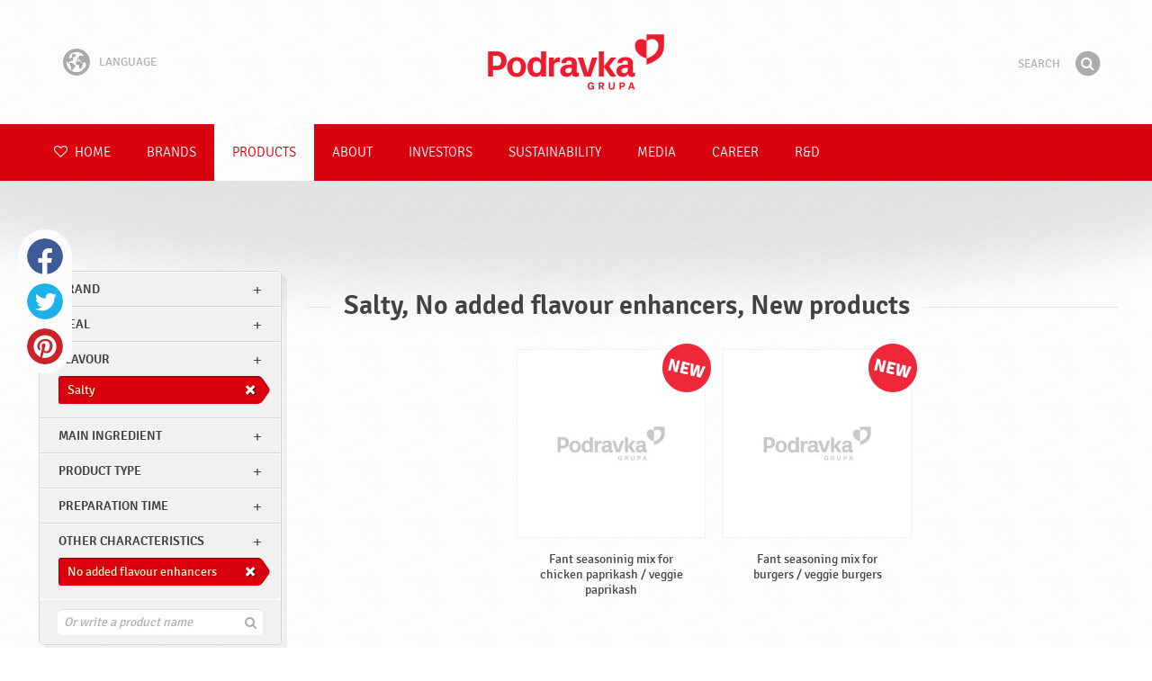

--- FILE ---
content_type: text/html; charset=UTF-8
request_url: https://www.podravka.com/products/?no-cache=&flavor=salty&new=yes&misc=no-added-flavour-enhancers
body_size: 9544
content:

<!doctype html>
<!--[if lt IE 7 ]> <html dir="ltr" lang="en" class="no-js ie6 lang-en"> <![endif]-->
<!--[if IE 7 ]>    <html dir="ltr" lang="en" class="no-js ie7 lang-en"> <![endif]-->
<!--[if IE 8 ]>    <html dir="ltr" lang="en" class="no-js ie8 lang-en"> <![endif]-->
<!--[if IE 9 ]>    <html dir="ltr" lang="en" class="no-js ie9 lang-en"> <![endif]-->
<!--[if (gt IE 9)|!(IE)]><!--> <html dir="ltr" lang="en" class="no-js lang-en"> <!--<![endif]-->
<head>

    
    
    <meta charset="utf-8">
    <title>Salty, No added flavour enhancers, New products &#x2665; Podravka</title>
        <meta name="description" content="You do not have to know exactly what product you are looking for. Just tell us what you want to prepare and we will suggest the most suitable products...">
    <meta http-equiv="X-UA-Compatible" content="IE=edge,chrome=1">
    <meta name="viewport" content="user-scalable=no, initial-scale=1.0, maximum-scale=1.0, width=device-width, minimal-ui">

    <link rel="apple-touch-icon" sizes="57x57" href="//www.podravka.com/apple-touch-icon-57x57.png?v=2">
    <link rel="apple-touch-icon" sizes="114x114" href="//www.podravka.com/apple-touch-icon-114x114.png?v=2">
    <link rel="apple-touch-icon" sizes="72x72" href="//www.podravka.com/apple-touch-icon-72x72.png?v=2">
    <link rel="apple-touch-icon" sizes="144x144" href="//www.podravka.com/apple-touch-icon-144x144.png?v=2">
    <link rel="apple-touch-icon" sizes="60x60" href="//www.podravka.com/apple-touch-icon-60x60.png?v=2">
    <link rel="apple-touch-icon" sizes="120x120" href="//www.podravka.com/apple-touch-icon-120x120.png?v=2">
    <link rel="apple-touch-icon" sizes="76x76" href="//www.podravka.com/apple-touch-icon-76x76.png?v=2">
    <link rel="apple-touch-icon" sizes="152x152" href="//www.podravka.com/apple-touch-icon-152x152.png?v=2">
    <link rel="apple-touch-icon" sizes="180x180" href="//www.podravka.com/apple-touch-icon-180x180.png?v=2">
    <meta name="apple-mobile-web-app-title" content="Podravka">
    <link rel="icon" type="image/png" href="//www.podravka.com/favicon-192x192.png?v=2?v=2024120902" sizes="192x192">
    <link rel="icon" type="image/png" href="//www.podravka.com/favicon-160x160.png?v=2?v=2024120902" sizes="160x160">
    <link rel="icon" type="image/png" href="//www.podravka.com/favicon-96x96.png?v=2?v=2024120902" sizes="96x96">
    <link rel="icon" type="image/png" href="//www.podravka.com/favicon-16x16.png?v=2?v=2024120902" sizes="16x16">
    <link rel="icon" type="image/png" href="//www.podravka.com/favicon-32x32.png?v=2?v=2024120902" sizes="32x32">
    <meta name="msapplication-TileColor" content="#497a5d">
    <meta name="msapplication-TileImage" content="//www.podravka.com/mstile-144x144.png?v=2">
    <meta name="application-name" content="Podravka">

                
    <meta property="og:site_name" content="Podravka.com" />
    <meta property="og:title" content="Salty, No added flavour enhancers, New products - Podravka" />
    <meta property="og:description" content="You do not have to know exactly what product you are looking for. Just tell us what you want to prepare and we will suggest the most suitable products..." />
    <meta property="og:url" content="https://www.podravka.com/products/?no-cache=&amp;flavor=salty&amp;new=yes&amp;misc=no-added-flavour-enhancers" />
    <meta property="og:type" content="website" />
    <meta property="og:image" content="/images/default.jpg?v=2" />

    
        
    <link href="//www.podravka.com/css/global.css?v=2024120902" rel="stylesheet">

    <link href="//www.podravka.com/css/font-awesome/css/font-awesome.min.css?v=2024120902" rel="stylesheet">

    
            <link rel="stylesheet" href="/css/kviki-consent/kviki-consent.css?v=2024120902">
        <link rel="stylesheet" href="/css/kviki-consent/kviki-consent-theme.css?v=2024120902">
    
    <link rel="dns-prefetch" href="//maps.gstatic.com">
    <link rel="dns-prefetch" href="//netdna.bootstrapcdn.com">
    <link rel="dns-prefetch" href="//www.googletagmanager.com">
        <link rel="dns-prefetch" href="//maps.googleapis.com">
    <link rel="dns-prefetch" href="//static.cdn.coolinarika.net">
    <link rel="dns-prefetch" href="//cdn.coolinarika.net">
    <link rel="dns-prefetch" href="//www.podravka.com"> 
            <link rel="canonical" href="https://www.podravka.com/products/" />
    
    
    <script async src="//www.podravka.com/js/modernizr.custom.02035.js"></script>

    <script>document.cookie='resolution='+Math.max(screen.width,screen.height)+("devicePixelRatio" in window ? ","+devicePixelRatio : ",1")+'; path=/';</script>

    <script>
        window.grunticon=function(e){if(e&&3===e.length){var t=window,n=!(!t.document.createElementNS||!t.document.createElementNS("http://www.w3.org/2000/svg","svg").createSVGRect||!document.implementation.hasFeature("http://www.w3.org/TR/SVG11/feature#Image","1.1")||window.opera&&-1===navigator.userAgent.indexOf("Chrome")),o=function(o){var r=t.document.createElement("link"),a=t.document.getElementsByTagName("script")[0];r.rel="stylesheet",r.href=e[o&&n?0:o?1:2],a.parentNode.insertBefore(r,a)},r=new t.Image;r.onerror=function(){o(!1)},r.onload=function(){o(1===r.width&&1===r.height)},r.src="[data-uri]"}};
        grunticon(["//www.podravka.com/css/icons.data.svg.css?v=2024120902", "//www.podravka.com/css/icons.data.png.css?v=2024120902", "//www.podravka.com/css/icons.fallback.css?v=2024120902"]);
    </script>
    <noscript><link href="//www.podravka.com/css/icons.fallback.css" rel="stylesheet"></noscript>

    
    
    <!--[if IE]><meta http-equiv="imagetoolbar" content="no"><![endif]-->
    <!--[if lt IE 9]>
        <script src="//www.podravka.com/js/html5shiv.js"></script>
        <script src="//www.podravka.com/js/respond.min.js"></script>

        
        <link href="//www.podravka.com/css/ie.css" rel="stylesheet">
    <![endif]-->
    <!--[if IE 8]>
        <link href="//www.podravka.com/css/ie8.css" rel="stylesheet">
    <![endif]-->

                
            <script type="text/plain" data-category="analytics" data-service="google">
            // Define dataLayer and the gtag function.
            window.dataLayer = window.dataLayer || [];
            function gtag() { dataLayer.push(arguments); }

            // Set default consent to 'denied' as a placeholder
            gtag('consent', 'default', {
                'ad_storage': 'denied',
                'ad_user_data': 'denied',
                'ad_personalization': 'denied',
                'analytics_storage': 'denied',
                'wait_for_update': 500
            });

            // Set GTM start event
            dataLayer.push({'gtm.start': new Date().getTime(), 'event': 'gtm.js'});

            // Update consent to granted
            gtag('consent', 'update', {
                'ad_storage': 'granted',
                'ad_user_data': 'granted',
                'ad_personalization': 'granted',
                'analytics_storage': 'granted'
            });

            // Load script
            let gtmScript = document.createElement('script');
            gtmScript.async = true;
            gtmScript.src = 'https://www.googletagmanager.com/gtm.js?id=GTM-TBX26S';

            let firstScript = document.getElementsByTagName('script')[0];
            firstScript.parentNode.insertBefore(gtmScript,firstScript);
        </script>
    
    
            
</head>

<body>


    <noscript><iframe src="//www.googletagmanager.com/ns.html?id=GTM-TBX26S"
    height="0" width="0" style="display:none;visibility:hidden"></iframe></noscript>



<div class="Skipper">
    <a href="#content">Go to contents</a>
</div>

<div id="skrollr-body" class="NavMobilePusher">

    <header class="Header g-wrapper" role="banner">

        <div class="g g-16 g-container">

            <div class="Header-inner">
                
                                <a href="/" class="Logo" title="Home">Podravka</a>

                                                <div class="Header-wrapNavLang">
                    <div class="LanguageSwitcher">

                        <span class="LanguageSwitcher-trigger NavLang"><i role="presentation" aria-hidden="true" class="ic ic-language"></i> Language</span>

                        <ul class="LanguageSwitcher-list">
                                                                                    <li class="LanguageSwitcher-item">
                                <a href="//www.podravka.hr" class="NavLang">
                                    <i class="ic-flag ic-flag-hr"></i>
                                    <span>Hrvatski</span>
                                </a>
                            </li>
                                                                                    <li class="LanguageSwitcher-item">
                                <a href="//www.podravka.si" class="NavLang">
                                    <i class="ic-flag ic-flag-sl"></i>
                                    <span>Slovenščina</span>
                                </a>
                            </li>
                                                                                    <li class="LanguageSwitcher-item">
                                <a href="//www.podravka.cz" class="NavLang">
                                    <i class="ic-flag ic-flag-cz"></i>
                                    <span>Čeština</span>
                                </a>
                            </li>
                                                                                    <li class="LanguageSwitcher-item">
                                <a href="//www.podravka.sk" class="NavLang">
                                    <i class="ic-flag ic-flag-sk"></i>
                                    <span>Slovenčina</span>
                                </a>
                            </li>
                                                                                                                <li class="LanguageSwitcher-item">
                                <a href="//www.podravka.pl" class="NavLang">
                                    <i class="ic-flag ic-flag-pl"></i>
                                    <span>Polski</span>
                                </a>
                            </li>
                                                                                    <li class="LanguageSwitcher-item">
                                <a href="//www.podravka.ro" class="NavLang">
                                    <i class="ic-flag ic-flag-ro"></i>
                                    <span>Română</span>
                                </a>
                            </li>
                                                                                    <li class="LanguageSwitcher-item">
                                <a href="//www.podravka.de" class="NavLang">
                                    <i class="ic-flag ic-flag-de"></i>
                                    <span>Deutsch</span>
                                </a>
                            </li>
                                                                                                            </ul>
                    </div>
                </div>
                
                <div class="Header-wrapNavMobileLink">
                    <a class="NavMobileLink js-mobileNav" href="#mobile-nav">
                        <i role="presentation" aria-hidden="true" class="mobile-icon mobile-icon--navigation"></i>
                        <span class="u-isHiddenVisually">Navigation</span>
                    </a>
                </div>

                <div class="Header-wrapSearch">
                    <form method="get" action="https://www.podravka.com/search/" role="search" class="Search js-searchForm">
                        <fieldset class="Search-header">
                            <legend class="u-isHiddenVisually">Search</legend>

                            <label for="search_query" class="u-isHiddenVisually">Phrase</label>
                            <input type="search" id="search_query" class="Search-input js-searchInput" name="query" placeholder="Search" value="" autocomplete="off"/>

                            <button type="submit" class="Search-button js-searchSubmit">
                                <span class="fa-stack fa-lg">
                                    <i class="fa fa-circle fa-stack-2x"></i>
                                    <i class="fa fa-search fa-stack-1x fa-inverse"></i>
                                </span>
                                <span class="u-isHiddenVisually">Find</span>
                            </button>

                        </fieldset>
                    </form>
                </div>
                <div class="Header-wrapSearchMobileLink">
                    <a class="SearchMobileLink js-mobileSearch" href="#mobile-nav">
                        <span class="fa-stack fa-fw">
                          <i class="fa fa-circle fa-stack-2x"></i>
                          <i class="fa fa-search fa-stack-1x fa-inverse"></i>
                        </span>
                        <span class="u-isHiddenVisually">Search engine</span>
                    </a>
                </div>

                
            </div>
        </div>
    </header>

        
                
        
        <div class="StickyNav-holder ">
        <div class="StickyNav" data-0="position: relative;" data-top-top="position: fixed; top:0;" data-_nav_limit="transform:translateY(0px)" data-_nav_limit-63="transform:translateY(-63px)">
            <nav class="Nav js-Nav " role="navigation">
                <div class="Nav-inner">

                    <div class="Nav-section Nav-section--primary Nav-section--fullWidth">

                        <ul class="Nav-list Nav-list--primary">

                            <li class="Nav-listItem">
                                <a class="Nav-link Nav-link--with-icon Nav-link--homepage " href="/">
                                    <i class="fa fa-heart-o"></i> Home
                                </a>
                            </li>

                                                            <li class="Nav-listItem">
                                    <a class="Nav-link " href="https://www.podravka.com/brands/">Brands</a>

                                    
                                </li>
                                                            <li class="Nav-listItem">
                                    <a class="Nav-link  is-active " href="https://www.podravka.com/products/">Products</a>

                                    
                                </li>
                                                            <li class="Nav-listItem">
                                    <a class="Nav-link " href="https://www.podravka.com/about/">About</a>

                                    
                                </li>
                                                            <li class="Nav-listItem">
                                    <a class="Nav-link " href="https://www.podravka.com/investors/">Investors</a>

                                    
                                </li>
                                                            <li class="Nav-listItem">
                                    <a class="Nav-link " href="https://www.podravka.com/sustainability/">Sustainability</a>

                                    
                                </li>
                                                            <li class="Nav-listItem">
                                    <a class="Nav-link " href="https://www.podravka.com/media/">Media</a>

                                    
                                </li>
                                                            <li class="Nav-listItem">
                                    <a class="Nav-link " href="https://www.podravka.com/career/">Career</a>

                                    
                                </li>
                                                            <li class="Nav-listItem">
                                    <a class="Nav-link " href="https://www.podravka.com/r-d/">R&amp;D</a>

                                    
                                </li>
                            
                        </ul>

                    </div>

                    
                </div>
            </nav>
        </div>
    </div>

<main class="Content" role="main" >

    
<section class="Widget Widget--with-shadow g-wrapper">
    <div class="g g-16 g-container ProductChooser-overview">
        <div class="g-4 g Filter-container" data-module="toggle">

            <div class="Widget-wrapFilter">

                <div class="Filter" data-module="productFilter">
                    <ul class="Filter-list">
                        
                                                                        
                        
                                                <li class="Filter-group ">
                            <div class="Filter-groupHead">
                                <a class="Filter-groupTitle js-expandFilters">brand</a>
                                                            </div>
                            <ul class="Filter-options u-cf">
                                                                                                            <li class="Filter-optionItem filter-6abc0c44-4cb4-11ea-aa43-1e921d3d3a67">
                                            <a href="https://www.podravka.com/products/fant/?no-cache=&amp;flavor=salty&amp;new=yes&amp;misc=no-added-flavour-enhancers" class="Filter-optionLink">
                                                Fant
                                            </a>
                                        </li>
                                                                                                                                                <li class="Filter-optionItem filter-67e47f6a-4cb4-11ea-95c3-8a75511a71c4">
                                            <a href="https://www.podravka.com/products/vegeta/?no-cache=&amp;flavor=salty&amp;new=yes&amp;misc=no-added-flavour-enhancers" class="Filter-optionLink">
                                                Vegeta
                                            </a>
                                        </li>
                                                                                                                                                <li class="Filter-optionItem filter-6c238f26-4cb4-11ea-bf68-6ebe9196330b">
                                            <a href="https://www.podravka.com/products/podravka/?no-cache=&amp;flavor=salty&amp;new=yes&amp;misc=no-added-flavour-enhancers" class="Filter-optionLink">
                                                Podravka
                                            </a>
                                        </li>
                                                                                                                                                <li class="Filter-optionItem filter-6a3cfdaa-4cb4-11ea-9aee-8a75511a71c4">
                                            <a href="https://www.podravka.com/products/eva/?no-cache=&amp;flavor=salty&amp;new=yes&amp;misc=no-added-flavour-enhancers" class="Filter-optionLink">
                                                Eva
                                            </a>
                                        </li>
                                                                                                                                                <li class="Filter-optionItem filter-7081ef2c-4cb4-11ea-b536-6ebe9196330b">
                                            <a href="https://www.podravka.com/products/talianetta/?no-cache=&amp;flavor=salty&amp;new=yes&amp;misc=no-added-flavour-enhancers" class="Filter-optionLink">
                                                Talianetta
                                            </a>
                                        </li>
                                                                                                </ul>
                        </li>
                                                
                                                                        
                        
                                                
                                                                        
                        
                                                <li class="Filter-group ">
                            <div class="Filter-groupHead">
                                <a class="Filter-groupTitle js-expandFilters">meal</a>
                                                            </div>
                            <ul class="Filter-options u-cf">
                                                                                                            <li class="Filter-optionItem filter-659f721a-4cb8-11ea-92b8-0e036dab50a0">
                                            <a href="https://www.podravka.com/products/?no-cache=&amp;flavor=salty&amp;new=yes&amp;misc=no-added-flavour-enhancers&amp;meal=dinner" class="Filter-optionLink">
                                                Dinner
                                            </a>
                                        </li>
                                                                                                                                                <li class="Filter-optionItem filter-64690672-4cb8-11ea-8976-96f78853aef9">
                                            <a href="https://www.podravka.com/products/?no-cache=&amp;flavor=salty&amp;new=yes&amp;misc=no-added-flavour-enhancers&amp;meal=lunch" class="Filter-optionLink">
                                                Lunch
                                            </a>
                                        </li>
                                                                                                                                                <li class="Filter-optionItem filter-652c55c8-4cb8-11ea-ac7b-0e036dab50a0">
                                            <a href="https://www.podravka.com/products/?no-cache=&amp;flavor=salty&amp;new=yes&amp;misc=no-added-flavour-enhancers&amp;meal=brunch" class="Filter-optionLink">
                                                Brunch
                                            </a>
                                        </li>
                                                                                                                                                <li class="Filter-optionItem filter-640c231c-4cb8-11ea-a4d9-96f78853aef9">
                                            <a href="https://www.podravka.com/products/?no-cache=&amp;flavor=salty&amp;new=yes&amp;misc=no-added-flavour-enhancers&amp;meal=breakfast" class="Filter-optionLink">
                                                Breakfast
                                            </a>
                                        </li>
                                                                                                </ul>
                        </li>
                                                
                                                                        
                        
                                                <li class="Filter-group is-active ">
                            <div class="Filter-groupHead">
                                <a class="Filter-groupTitle js-expandFilters">Flavour</a>
                                                                <a href="https://www.podravka.com/products/?no-cache=&amp;new=yes&amp;misc=no-added-flavour-enhancers" class="Filter-activeItem">
                                    <span class="Filter-activeItem-inner">Salty</span>
                                </a>
                                                            </div>
                            <ul class="Filter-options u-cf">
                                                                                                            <li class="Filter-optionItem filter-18149690-4cb5-11ea-8d76-166ec522f817">
                                            <a href="https://www.podravka.com/products/?no-cache=&amp;flavor=salty&amp;new=yes&amp;misc=no-added-flavour-enhancers" class="Filter-optionLink">
                                                Salty
                                            </a>
                                        </li>
                                                                                                </ul>
                        </li>
                                                
                                                                        
                        
                                                <li class="Filter-group ">
                            <div class="Filter-groupHead">
                                <a class="Filter-groupTitle js-expandFilters">Main ingredient</a>
                                                            </div>
                            <ul class="Filter-options u-cf">
                                                                                                            <li class="Filter-optionItem filter-6290fbf2-4cb8-11ea-9e7d-c2711649b54a">
                                            <a href="https://www.podravka.com/products/?no-cache=&amp;flavor=salty&amp;new=yes&amp;misc=no-added-flavour-enhancers&amp;main_ingredient=spices" class="Filter-optionLink">
                                                Spices
                                            </a>
                                        </li>
                                                                                                                                                <li class="Filter-optionItem filter-5ea35274-4cb8-11ea-b13c-8a85fbf4fcec">
                                            <a href="https://www.podravka.com/products/?no-cache=&amp;flavor=salty&amp;new=yes&amp;misc=no-added-flavour-enhancers&amp;main_ingredient=vegetables" class="Filter-optionLink">
                                                Vegetables
                                            </a>
                                        </li>
                                                                                                                                                <li class="Filter-optionItem filter-5d2f7d8c-4cb8-11ea-b3e7-e6d9a53d764c">
                                            <a href="https://www.podravka.com/products/?no-cache=&amp;flavor=salty&amp;new=yes&amp;misc=no-added-flavour-enhancers&amp;main_ingredient=meat" class="Filter-optionLink">
                                                Meat
                                            </a>
                                        </li>
                                                                                                                                                <li class="Filter-optionItem filter-5dc64e60-4cb8-11ea-be05-0e036dab50a0">
                                            <a href="https://www.podravka.com/products/?no-cache=&amp;flavor=salty&amp;new=yes&amp;misc=no-added-flavour-enhancers&amp;main_ingredient=fish" class="Filter-optionLink">
                                                Fish
                                            </a>
                                        </li>
                                                                                                                                                <li class="Filter-optionItem filter-63308b9a-4cb8-11ea-afd2-96f78853aef9">
                                            <a href="https://www.podravka.com/products/?no-cache=&amp;flavor=salty&amp;new=yes&amp;misc=no-added-flavour-enhancers&amp;main_ingredient=others" class="Filter-optionLink">
                                                Others
                                            </a>
                                        </li>
                                                                                                </ul>
                        </li>
                                                
                                                                        
                        
                                                <li class="Filter-group ">
                            <div class="Filter-groupHead">
                                <a class="Filter-groupTitle js-expandFilters">Product type</a>
                                                            </div>
                            <ul class="Filter-options u-cf">
                                                                                                            <li class="Filter-optionItem filter-58110992-4cb8-11ea-a8c7-166ec522f817">
                                            <a href="https://www.podravka.com/products/?no-cache=&amp;flavor=salty&amp;new=yes&amp;misc=no-added-flavour-enhancers&amp;type=extra" class="Filter-optionLink">
                                                Extra
                                            </a>
                                        </li>
                                                                                                                                                <li class="Filter-optionItem filter-57216bbc-4cb8-11ea-a7c0-166ec522f817">
                                            <a href="https://www.podravka.com/products/?no-cache=&amp;flavor=salty&amp;new=yes&amp;misc=no-added-flavour-enhancers&amp;type=condiments" class="Filter-optionLink">
                                                Condiments
                                            </a>
                                        </li>
                                                                                                                                                <li class="Filter-optionItem filter-9b01553a-8ec7-11ea-a5ee-52fc4bb88559">
                                            <a href="https://www.podravka.com/products/?no-cache=&amp;flavor=salty&amp;new=yes&amp;misc=no-added-flavour-enhancers&amp;type=meat-products" class="Filter-optionLink">
                                                Meat products
                                            </a>
                                        </li>
                                                                                                                                                <li class="Filter-optionItem filter-55102d68-4cb8-11ea-85f6-166ec522f817">
                                            <a href="https://www.podravka.com/products/?no-cache=&amp;flavor=salty&amp;new=yes&amp;misc=no-added-flavour-enhancers&amp;type=soups-1" class="Filter-optionLink">
                                                Soups
                                            </a>
                                        </li>
                                                                                                                                                <li class="Filter-optionItem filter-761067e8-8ebd-11ea-ace9-fefaf5a5a600">
                                            <a href="https://www.podravka.com/products/?no-cache=&amp;flavor=salty&amp;new=yes&amp;misc=no-added-flavour-enhancers&amp;type=pasta" class="Filter-optionLink">
                                                Pasta
                                            </a>
                                        </li>
                                                                                                </ul>
                        </li>
                                                
                                                                        
                        
                                                <li class="Filter-group ">
                            <div class="Filter-groupHead">
                                <a class="Filter-groupTitle js-expandFilters">Preparation time</a>
                                                            </div>
                            <ul class="Filter-options u-cf">
                                                                                                            <li class="Filter-optionItem filter-6697f2f0-4cb8-11ea-8601-96f78853aef9">
                                            <a href="https://www.podravka.com/products/?no-cache=&amp;flavor=salty&amp;new=yes&amp;misc=no-added-flavour-enhancers&amp;preparation=ready-to-cook" class="Filter-optionLink">
                                                Ready to cook
                                            </a>
                                        </li>
                                                                                                                                                <li class="Filter-optionItem filter-67682dc6-4cb8-11ea-8e54-8a85fbf4fcec">
                                            <a href="https://www.podravka.com/products/?no-cache=&amp;flavor=salty&amp;new=yes&amp;misc=no-added-flavour-enhancers&amp;preparation=cooked" class="Filter-optionLink">
                                                Cooked
                                            </a>
                                        </li>
                                                                                                </ul>
                        </li>
                                                
                                                                        
                        
                                                <li class="Filter-group is-active ">
                            <div class="Filter-groupHead">
                                <a class="Filter-groupTitle js-expandFilters">Other characteristics</a>
                                                                <a href="https://www.podravka.com/products/?no-cache=&amp;flavor=salty&amp;new=yes" class="Filter-activeItem">
                                    <span class="Filter-activeItem-inner">No added flavour enhancers</span>
                                </a>
                                                            </div>
                            <ul class="Filter-options u-cf">
                                                                                                            <li class="Filter-optionItem filter-b279d4f0-8eca-11ea-9513-fefaf5a5a600">
                                            <a href="https://www.podravka.com/products/?no-cache=&amp;flavor=salty&amp;new=yes&amp;misc=no-added-flavour-enhancers" class="Filter-optionLink">
                                                No added flavour enhancers
                                            </a>
                                        </li>
                                                                                                                                                <li class="Filter-optionItem filter-27a834e6-8ecc-11ea-b4d3-2e094811274b">
                                            <a href="https://www.podravka.com/products/?no-cache=&amp;flavor=salty&amp;new=yes&amp;misc=without-palm-oil" class="Filter-optionLink">
                                                Without palm oil
                                            </a>
                                        </li>
                                                                                                                                                <li class="Filter-optionItem filter-69307226-4cb8-11ea-a8c3-8a85fbf4fcec">
                                            <a href="https://www.podravka.com/products/?no-cache=&amp;flavor=salty&amp;new=yes&amp;misc=for-vegetarians" class="Filter-optionLink">
                                                For vegetarians
                                            </a>
                                        </li>
                                                                                                                                                <li class="Filter-optionItem filter-689dfb9e-4cb8-11ea-bbb5-8a85fbf4fcec">
                                            <a href="https://www.podravka.com/products/?no-cache=&amp;flavor=salty&amp;new=yes&amp;misc=gluten-free" class="Filter-optionLink">
                                                Gluten free
                                            </a>
                                        </li>
                                                                                                                                                <li class="Filter-optionItem filter-6a252366-4cb8-11ea-b828-96d7128d3344">
                                            <a href="https://www.podravka.com/products/?no-cache=&amp;flavor=salty&amp;new=yes&amp;misc=sugar-free" class="Filter-optionLink">
                                                Sugar free
                                            </a>
                                        </li>
                                                                                                                                                <li class="Filter-optionItem filter-8725eda0-8ecc-11ea-b086-7ec386b2c739">
                                            <a href="https://www.podravka.com/products/?no-cache=&amp;flavor=salty&amp;new=yes&amp;misc=bpa-safe-packaging" class="Filter-optionLink">
                                                BPA Safe packaging
                                            </a>
                                        </li>
                                                                                                                                                <li class="Filter-optionItem filter-69bf1c92-4cb8-11ea-8065-c2711649b54a">
                                            <a href="https://www.podravka.com/products/?no-cache=&amp;flavor=salty&amp;new=yes&amp;misc=no-preservatives" class="Filter-optionLink">
                                                No preservatives
                                            </a>
                                        </li>
                                                                                                                                                <li class="Filter-optionItem filter-f37a335e-8ecb-11ea-8f1e-628ccf071cc2">
                                            <a href="https://www.podravka.com/products/?no-cache=&amp;flavor=salty&amp;new=yes&amp;misc=source-of-protein" class="Filter-optionLink">
                                                Source of protein
                                            </a>
                                        </li>
                                                                                                                                                <li class="Filter-optionItem filter-52b79eb0-8ecc-11ea-ba22-76d80655c030">
                                            <a href="https://www.podravka.com/products/?no-cache=&amp;flavor=salty&amp;new=yes&amp;misc=recyclable-packaging" class="Filter-optionLink">
                                                Recyclable packaging
                                            </a>
                                        </li>
                                                                                                </ul>
                        </li>
                                                                    </ul>

                    <form class="js-searchForm for-products" method="get" action="https://www.podravka.com/products/?no-cache=&amp;flavor=salty&amp;new=yes&amp;misc=no-added-flavour-enhancers" data-module="productSearch">
                        <fieldset class="Filter-groupHead">
                                                        <div class="Filter-serpSearch">
                                <input class="js-searchInput" id="sidebar-search" type="search" placeholder="Or write a product name" name="inquiry" value="" autocomplete="off">

                                <button type="submit" class="Search-button js-searchSubmit">
                                    <i role="presentation" aria-hidden="true" class="fa fa-search"></i>
                                    <span class="u-isHiddenVisually">Find</span>
                                </button>
                            </div>
                        </fieldset>
                    </form>

                </div>

                                                <div class="Filter">
                    <ul class="Filter-list">
                        <li class="Filter-group">
                            <ul class="Filter-options u-cf u-block">
                                <li class="Filter-optionItem">
                                    <a href="https://www.podravka.com/products/all/" class="Filter-optionLink">All products</a>
                                </li>
                                <li class="Filter-optionItem u-isActive">
                                    <a href="https://www.podravka.com/products/?no-cache=&amp;flavor=salty&amp;misc=no-added-flavour-enhancers" class="Filter-optionLink">New products</a>
                                </li>
                            </ul>
                        </li>
                    </ul>
                </div>

            </div>

            
            <a href="#" class="Filter-toggler rwd-hidden-gamma-s" data-action="toggler" data-group="ProductChooser" data-target=".Filter-container" data-switch="Filter-isOpen">
                <span class="Text-inactive">Filter or search products</span>
                <span class="Text-active">Hide product filters</span>
            </a>
            <a href="#" class="Filter-overlay" title="Hide product filters" data-action="toggler" data-group="ProductChooser" data-target=".Filter-container" data-remove="Filter-isOpen">Hide product filters</a>

        </div>

                <div class="g-12 g">
            <div class="Widget-inner Widget-inner--fullSize">

                                    <h1 class="Widget-title Widget-title--with-line Widget-title--left">Salty, No added flavour enhancers, New products</h1>
                

                                                <div class="Widget-wrapMedia">
                    <div class="js-scrollContainer" data-module="infiniteScroll">
                        <div class="js-products">
                                    
                
    

    <ul class="Media Media--small js-ProductContainer" >
        
            
    

    <li class="Media-item Product  g-1" >
                <a class="Media-item-link Product-link Product-link--hover-alpha js-hoverProduct" href="https://www.podravka.com/product/fant-seasoninig-mix-for-chicken-paprikash-veggie-paprikash/" title="Fant seasoninig mix for chicken paprikash / veggie paprikash">
            <div class="Product-imageWrap" id="product-dd1140fc-a447-11f0-853e-beae6eace6d1">
                <div class="Product-imageWrapInner">
                    <img src="/images/default.jpg?v=2" data-src="https://piovariations.cdn.podravka.net/b7ae1b2e-9dca-11f0-824b-9e21ac5e16dc/v/80b05402-a425-11e9-8ef8-428d8064809a/400x400-80b0588a-a425-11e9-9844-428d8064809a.jpeg" width="325" height="400" alt="Fant seasoninig mix for chicken paprikash / veggie paprikash" class="Product-image Media-item-image lazyload"/>
                </div>
            </div>
            <div class="Product-text Media-item-text">
                <span class="Product-title Media-item-title">Fant seasoninig mix for chicken paprikash / veggie paprikash</span>
                                <span class="Product-meta"></span>
                            </div>
                        <i role="presentation" aria-hidden="true" class="Product-mark">New</i>
                                </a>
    </li>



        
            
    

    <li class="Media-item Product  g-1" >
                <a class="Media-item-link Product-link Product-link--hover-alpha js-hoverProduct" href="https://www.podravka.com/product/fant-seasoning-mix-for-burgers-veggie-burgers/" title="Fant seasoning mix for burgers / veggie burgers">
            <div class="Product-imageWrap" id="product-1b93c90a-a446-11f0-9239-5e3243dad8ce">
                <div class="Product-imageWrapInner">
                    <img src="/images/default.jpg?v=2" data-src="https://piovariations.cdn.podravka.net/bf1fe668-9dc9-11f0-bc88-4e6d032466a9/v/80b05402-a425-11e9-8ef8-428d8064809a/400x400-80b0588a-a425-11e9-9844-428d8064809a.jpeg" width="325" height="400" alt="Fant seasoning mix for burgers / veggie burgers" class="Product-image Media-item-image lazyload"/>
                </div>
            </div>
            <div class="Product-text Media-item-text">
                <span class="Product-title Media-item-title">Fant seasoning mix for burgers / veggie burgers</span>
                                <span class="Product-meta"></span>
                            </div>
                        <i role="presentation" aria-hidden="true" class="Product-mark">New</i>
                                </a>
    </li>



        
        
        
    </ul>

    
    


                                                    </div>
                    </div>
                </div>
                            </div>
        </div>

            </div>
</section>



</main><!-- /end .Content -->

<div class="Share">
    <p class="u-textCenter mb-s">If you liked this content, share it</p>
    <ul><li class="Share-item"><a class="Share-link Share-link--facebook" href="https://www.facebook.com/sharer/sharer.php?u=https://www.podravka.com/products/?no-cache=&amp;flavor=salty&amp;new=yes&amp;misc=no-added-flavour-enhancers" onclick="javascript:window.open(this.href, 'popup', 'toolbar=0,status=0,width=' + 600 + ',height=' + 450); return false;">Facebook</a></li><li class="Share-item"><a class="Share-link Share-link--twitter" href="https://twitter.com/intent/tweet?url=https://www.podravka.com/products/?no-cache=&amp;flavor=salty&amp;new=yes&amp;misc=no-added-flavour-enhancers&amp;text=Salty, No added flavour enhancers, New products &#x2665; Podravka" onclick="javascript:window.open(this.href, 'popup', 'toolbar=0,status=0,width=' + 600 + ',height=' + 450); return false;">Twitter</a></li><!--<li class="Share-item"><a class="Share-link Share-link--google-plus" href="https://plus.google.com/share?url=https://www.podravka.com/products/?no-cache=&amp;flavor=salty&amp;new=yes&amp;misc=no-added-flavour-enhancers" onclick="javascript:window.open(this.href, 'popup', 'toolbar=0,status=0,width=' + 600 + ',height=' + 450); return false;">Google+</a></li>--><li class="Share-item"><a class="Share-link Share-link--pinterest" href="//www.pinterest.com/pin/create/button/?url=https://www.podravka.com/products/?no-cache=&amp;flavor=salty&amp;new=yes&amp;misc=no-added-flavour-enhancers&media=/images/default.jpg?v=2&description=Salty, No added flavour enhancers, New products &#x2665; Podravka" onclick="javascript:window.open(this.href, 'popup', 'toolbar=0,status=0,width=' + 600 + ',height=' + 450); return false;">Pinterest</a></li><li class="Share-item Share-item--mobile"><a class="Share-link Share-link--viber" href="viber://forward?text=https://www.podravka.com/products/?no-cache=&amp;flavor=salty&amp;new=yes&amp;misc=no-added-flavour-enhancers">Viber</a></li><li class="Share-item Share-item--mobile"><a class="Share-link Share-link--whatsapp" href="whatsapp://send?text=https://www.podravka.com/products/?no-cache=&amp;flavor=salty&amp;new=yes&amp;misc=no-added-flavour-enhancers">Whatsapp</a></li>    </ul>
</div>

<nav class="NavMobile" id="mobile-nav">

    <form method="get" action="https://www.podravka.com/search/" role="search" class="js-searchForm">
        <fieldset class="mNav-serp">
            <legend class="u-isHiddenVisually">Search</legend>

            <label for="mobile_search" class="u-isHiddenVisually">Phrase</label>
            <input type="search" id="mobile_serach" class="js-searchInput" name="query" placeholder="Search" value="" />

            <button type="submit" class="Search-button js-searchSubmit">
                <span class="fa-stack fa-fw">
                    <i class="fa fa-circle fa-stack-2x"></i>
                    <i class="fa fa-search fa-stack-1x fa-inverse"></i>
                </span>
                <span class="u-isHiddenVisually">Find</span>
            </button>

        </fieldset>
    </form>

    <div class="mvNav-container">

        <ul class="mNav-list">
            <li class="mNav-item">
                <a class="mNav-link " href="/"><i class="u-pullRight fa fa-heart"></i> Home</a>
            </li>
                            <li class="mNav-item">
                    <a class="mNav-link " href="https://www.podravka.com/brands/">Brands</a>
                                    </li>
                            <li class="mNav-item">
                    <a class="mNav-link  is-active " href="https://www.podravka.com/products/">Products</a>
                                    </li>
                            <li class="mNav-item">
                    <a class="mNav-link " href="https://www.podravka.com/about/">About</a>
                                        <i class="fa fa-angle-down icon-subMenu mNav-link js-toggleSubNav "></i>
                    <ul class="mNav-subList">
                                                    <li class="mNav-subItem"><a class="mNav-link " href="https://www.podravka.com/about/supervisory-board/">Supervisory Board</a></li>
                                                    <li class="mNav-subItem"><a class="mNav-link " href="https://www.podravka.com/about/always-with-heart/">Always with heart</a></li>
                                                    <li class="mNav-subItem"><a class="mNav-link " href="https://www.podravka.com/about/markets/">Markets</a></li>
                                                    <li class="mNav-subItem"><a class="mNav-link " href="https://www.podravka.com/about/awards/">Awards</a></li>
                                                    <li class="mNav-subItem"><a class="mNav-link " href="https://www.podravka.com/about/management-board/">Management Board</a></li>
                                                    <li class="mNav-subItem"><a class="mNav-link " href="https://www.podravka.com/about/history/">History</a></li>
                                                    <li class="mNav-subItem"><a class="mNav-link " href="https://www.podravka.com/about/employees/">Employees</a></li>
                                                    <li class="mNav-subItem"><a class="mNav-link " href="https://www.podravka.com/about/management-board-old/">Management board-old</a></li>
                                                    <li class="mNav-subItem"><a class="mNav-link " href="https://www.podravka.com/about/products/">Products</a></li>
                                            </ul>
                                    </li>
                            <li class="mNav-item">
                    <a class="mNav-link " href="https://www.podravka.com/investors/">Investors</a>
                                        <i class="fa fa-angle-down icon-subMenu mNav-link js-toggleSubNav "></i>
                    <ul class="mNav-subList">
                                                    <li class="mNav-subItem"><a class="mNav-link " href="https://www.podravka.com/investors/financial-reports/">Financial reports</a></li>
                                                    <li class="mNav-subItem"><a class="mNav-link " href="https://www.podravka.com/investors/key-financial-indicators/">Key financial indicators</a></li>
                                                    <li class="mNav-subItem"><a class="mNav-link " href="https://www.podravka.com/investors/presentations/">Presentations</a></li>
                                                    <li class="mNav-subItem"><a class="mNav-link " href="https://www.podravka.com/investors/corporate-governance/">Corporate governance</a></li>
                                                    <li class="mNav-subItem"><a class="mNav-link " href="https://www.podravka.com/investors/share/">Share</a></li>
                                                    <li class="mNav-subItem"><a class="mNav-link " href="https://www.podravka.com/investors/news/">News</a></li>
                                            </ul>
                                    </li>
                            <li class="mNav-item">
                    <a class="mNav-link " href="https://www.podravka.com/sustainability/">Sustainability</a>
                                        <i class="fa fa-angle-down icon-subMenu mNav-link js-toggleSubNav "></i>
                    <ul class="mNav-subList">
                                                    <li class="mNav-subItem"><a class="mNav-link " href="https://www.podravka.com/sustainability/management-systems/">Management systems</a></li>
                                                    <li class="mNav-subItem"><a class="mNav-link " href="https://www.podravka.com/sustainability/certificates/">Certificates</a></li>
                                                    <li class="mNav-subItem"><a class="mNav-link " href="https://www.podravka.com/sustainability/sustainable-business-strategy/">Sustainable business strategy</a></li>
                                                    <li class="mNav-subItem"><a class="mNav-link " href="https://www.podravka.com/sustainability/news/">News</a></li>
                                                    <li class="mNav-subItem"><a class="mNav-link " href="https://www.podravka.com/responsibility/consumers/">Consumers</a></li>
                                                    <li class="mNav-subItem"><a class="mNav-link " href="https://www.podravka.com/sustainability/food-safety/">Food safety</a></li>
                                                    <li class="mNav-subItem"><a class="mNav-link " href="https://www.podravka.com/sustainability/sustainable-development/">Sustainable development</a></li>
                                                    <li class="mNav-subItem"><a class="mNav-link " href="https://www.podravka.com/sustainability/society/">Society</a></li>
                                                    <li class="mNav-subItem"><a class="mNav-link " href="https://www.podravka.com/sustainability/sponsorships-and-foundation/">Sponsorships and foundation</a></li>
                                                    <li class="mNav-subItem"><a class="mNav-link " href="https://www.podravka.com/sustainability/economy/">Economy</a></li>
                                                    <li class="mNav-subItem"><a class="mNav-link " href="https://www.podravka.com/sustainability/corporate-social-responsibility/">Corporate social responsibility</a></li>
                                                    <li class="mNav-subItem"><a class="mNav-link " href="https://www.podravka.com/sustainability/reporting/">Reporting</a></li>
                                                    <li class="mNav-subItem"><a class="mNav-link " href="https://www.podravka.com/sustainability/nutritional-strategy/">Nutritional strategy</a></li>
                                                    <li class="mNav-subItem"><a class="mNav-link " href="https://www.podravka.com/sustainability/environment/">Environment</a></li>
                                                    <li class="mNav-subItem"><a class="mNav-link " href="https://www.podravka.com/sustainability/environment/">Environment</a></li>
                                                    <li class="mNav-subItem"><a class="mNav-link " href="https://www.podravka.com/responsibility/conference-knowledge-in-focus-2015/">Conference Knowledge in Focus 2015</a></li>
                                            </ul>
                                    </li>
                            <li class="mNav-item">
                    <a class="mNav-link " href="https://www.podravka.com/media/">Media</a>
                                        <i class="fa fa-angle-down icon-subMenu mNav-link js-toggleSubNav "></i>
                    <ul class="mNav-subList">
                                                    <li class="mNav-subItem"><a class="mNav-link " href="https://www.podravka.com/media/product-catalogues/">Product catalogues</a></li>
                                                    <li class="mNav-subItem"><a class="mNav-link " href="https://www.podravka.com/media/campaigns/">Campaigns</a></li>
                                                    <li class="mNav-subItem"><a class="mNav-link " href="https://www.podravka.com/media/podravka-newsletter/">Podravka newsletter</a></li>
                                                    <li class="mNav-subItem"><a class="mNav-link " href="https://www.podravka.com/media/news/">News</a></li>
                                                    <li class="mNav-subItem"><a class="mNav-link " href="https://www.podravka.com/media/media-releases/">Media releases</a></li>
                                            </ul>
                                    </li>
                            <li class="mNav-item">
                    <a class="mNav-link " href="https://www.podravka.com/career/">Career</a>
                                        <i class="fa fa-angle-down icon-subMenu mNav-link js-toggleSubNav "></i>
                    <ul class="mNav-subList">
                                                    <li class="mNav-subItem"><a class="mNav-link " href="https://www.podravka.com/career/join-us/">Join us</a></li>
                                                    <li class="mNav-subItem"><a class="mNav-link " href="https://www.podravka.com/career/interviews-with-employees/">Interviews with employees</a></li>
                                                    <li class="mNav-subItem"><a class="mNav-link " href="https://www.podravka.com/career/news/">News</a></li>
                                                    <li class="mNav-subItem"><a class="mNav-link " href="https://www.podravka.com/career/shape-recipe-for-challenge/">SHAPE - Recipe for challenge</a></li>
                                                    <li class="mNav-subItem"><a class="mNav-link " href="https://www.podravka.com/career/students/">Students</a></li>
                                            </ul>
                                    </li>
                            <li class="mNav-item">
                    <a class="mNav-link " href="https://www.podravka.com/r-d/">R&amp;D</a>
                                        <i class="fa fa-angle-down icon-subMenu mNav-link js-toggleSubNav "></i>
                    <ul class="mNav-subList">
                                                    <li class="mNav-subItem"><a class="mNav-link " href="https://www.podravka.com/r-d/about-us/">About us</a></li>
                                                    <li class="mNav-subItem"><a class="mNav-link " href="https://www.podravka.com/r-d/areas-of-work/">Areas of work</a></li>
                                                    <li class="mNav-subItem"><a class="mNav-link " href="https://www.podravka.com/r-d/taste/">Taste</a></li>
                                                    <li class="mNav-subItem"><a class="mNav-link " href="https://www.podravka.com/r-d/technology/">Technology</a></li>
                                                    <li class="mNav-subItem"><a class="mNav-link " href="https://www.podravka.com/r-d/open-innovations/">Open innovations</a></li>
                                                    <li class="mNav-subItem"><a class="mNav-link " href="https://www.podravka.com/r-d/history/">History</a></li>
                                                    <li class="mNav-subItem"><a class="mNav-link " href="https://www.podravka.com/r-d/research-projects/">Research projects</a></li>
                                            </ul>
                                    </li>
                    </ul>

        
        <ul class="mNav-list">
                        <li class="mNav-item"><a class="mNav-link" href="https://www.podravka.com/contact-us/">Contact us</a></li>
        </ul>

    </div>

    <ul class="mNav-meta">
                <li>
            <i class="fa fa-file-text-o"></i>
            <span class="mNav-metaLink">Language</span>
            <select name="language" class="LanguageSelector">
                <option value="//www.podravka.com" selected="selected">English</option>
                <option value="//www.podravka.hr">Hrvatski</option>
                <option value="//www.podravka.si">Slovenščina</option>
                <option value="//www.podravka.cz">Čeština</option>
                <option value="//www.podravka.sk">Slovenčina</option>
                <option value="//en.podravka.ae">United Arab Emirates</option>
                <option value="//www.podravka.ro">Română</option>
                <option value="//www.podravka.pl">Polski</option>
                <option value="//www.podravka.de">Deutsch</option>
                <option value="//podravka.ru">русский</option>
                <option style="direction: rtl;" value="//ar.podravka.ae">العربية</option>
            </select>
        </li>
        
        <li >
            <a class="mNav-metaLink js-scrollTop" href="#">Back to the top</a>
            <i class="fa fa-angle-double-up"></i>
        </li>
    </ul>

</nav>

<footer class="Footer g-wrapper">

    <div class="Footer-inner g-container">

        <a class="Footer-scrollTop js-scrollTop">Go to the top</a>

        <div class="g-12">

            <div class="Footer-mainNav">
                <ul class="NavFooter u-cf">
                                        <li class="NavFooter-item"><a class="NavFooter-link" href="https://www.podravka.com/brands/">Brands</a></li>
                                        <li class="NavFooter-item"><a class="NavFooter-link" href="https://www.podravka.com/products/">Products</a></li>
                                        <li class="NavFooter-item"><a class="NavFooter-link" href="https://www.podravka.com/about/">About</a></li>
                    
                                                            <li class="NavFooter-item"><a class="NavFooter-link" href="https://www.podravka.com/contact-us/">Contact us</a></li>
                                    </ul>
            </div>

            <div class="Footer-colophon">

                <span class="Footer-colophonItem">
                    <i class="Branding" aria-hidden="true" role="presentation">Podravka</i>
                </span>

                <span class="Footer-colophonItem Footer-colophonItem--text">
                    <p class="Copyright">&copy; 1998 - 2026 Podravka d.d.(Inc) All rights reserved. <i>Podravka</i> is registered trademark of Podravka d.d. (Inc.)</p>
                </span>

                <span class="Footer-colophonItem Footer-colophonItem--text Footer-serviceLinks">

                                                                                            <a href="https://www.podravka.com/info/terms-of-use/">Terms of use</a> &bull;
                        
                                                                        <a href="https://www.podravka.com/info/privacy-policy/">Privacy Policy</a> &bull;
                                            
                                                                                        
                                                            <a href="https://www.podravka.com/info/impressum/">Impressum</a> &bull;
                    
                    
                                                            <a href="https://www.podravka.com/info/internet-directory/">Internet Directory</a>
                    
                                            &bull; <a href="#" class="kc-show-preferences">Cookie settings</a>
                    
                    
                    
                </span>
            </div>

        </div>

                
                                        
        <div class="g-4">
                            <div class="Footer-externalLinks">
                <p>Follow us on</p>
                <ul>
                                        <li>
                        <a class="social social--facebook" target="_blank" href="https://www.facebook.com/PodravkaHrvatska">
                            <i class="Icon Icon-facebook"></i>
                            <span class="u-isHiddenVisually">Facebook</span>
                        </a>
                    </li>
                    
                    
                                        <li>
                        <a class="social social--youtube" target="_blank" href="http://youtube.com/user/podravkasocial">
                            <i class="Icon Icon-youtube"></i>
                            <span class="u-isHiddenVisually">YouTube</span>
                        </a>
                    </li>
                    
                    
                                        <li>
                        <a class="social social--issuu" target="_blank" href="http://issuu.com/podravka">
                            <i class="Icon Icon-issuu"></i>
                            <span class="u-isHiddenVisually">Issuu</span>
                        </a>
                    </li>
                    
                                        <li>
                        <a class="social social--linkedin" target="_blank" href="http://www.linkedin.com/company/podravka">
                            <i class="Icon Icon-linkedin"></i>
                            <span class="u-isHiddenVisually">LinkedIn</span>
                        </a>
                    </li>
                    
                    
                    
                    
                                    </ul>
            </div>

                </div>

    </div>

</footer>




</div><!-- /end #skrollr-body -->

                   <script data-main="/js/main" src="//www.podravka.com/js/vendor/require.js?v=2024120902"></script>


<script>
    require.config({
        baseUrl: '//www.podravka.com/js/',
        urlArgs: 'v=2024120902',
        paths: {
            "jquery": "vendor/jquery.min",
            "smoothWheel": "vendor/jquery.smoothwheel",
            "smoothScroll": "vendor/middlemouse",
            "tweenmax": "vendor/TweenMax.min",
            "detectSwipe": "vendor/detectSwipe",
            "bootstrap": "vendor/bootstrap",
            "shake": "vendor/shake",
            "jscroll": "vendor/jquery.jscroll.min",
            "waitForImages": "vendor/jquery.waitforimages.min",
            "colorPropsPlugin": "vendor/ColorPropsPlugin.min",
            "powertip": "markets_map/jquery.powertip.min",
            "history": "vendor/history",
            "mousewheel": "vendor/jquery.mousewheel",
            "cookie": "vendor/jquery.cookie",
            "owl.carousel": "owl.carousel.min",
            "magnificPopup": "vendor/magnificPopup",
            "colorbox": "vendor/colorbox/jquery.colorbox-min",
            "lazysizes": "vendor/lazysizes",
            "lazysizesBg": "vendor/lazysizesBg",
            // "downloadPhoto": "downloadPhoto",
        },
        // http://requirejs.org/docs/api.html#config-shim
        shim: {
            "smoothWheel": ["jquery"],
            "bootstrap": ["jquery"],
            "jscroll": ["jquery"],
            "waitForImages": ["jquery"],
            "powertip": ["jquery"],
            "history": ["jquery"],
            "mousewheel": ["jquery"],
            "cookie": ["jquery"],
            "colorbox": ["jquery"]
            // "fullpage": ["jquery"],
            // "scrollDepth": ["jquery"]
        },
    });

    define('config', function () {
        return {
            "viewport": {
                "width": document.documentElement.clientWidth,
                "height": document.documentElement.clientHeight
            },
            "url": "https://www.podravka.com/products/?no-cache=&amp;flavor=salty&amp;new=yes&amp;misc=no-added-flavour-enhancers",
            "product_id": "",
            "top_inspiration": "",
            "lang": "en",
            "cookie_notice": {
                "privacy_policy": "/info/privacy-policy/",
                "terms_of_use": "/info/terms-of-use/",
                "cookie_policy": "/info/cookie-policy/"
            }
        };
    });

    // twing translate string for use in main.js
    var hsString1 = 'What do you want to know?',
        hsString2 = 'Search';

      
</script>



</body>
</html>
